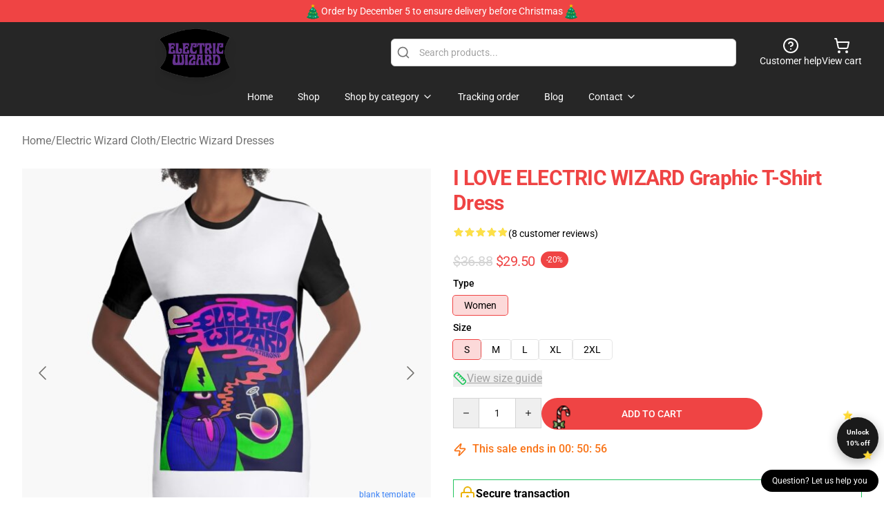

--- FILE ---
content_type: application/javascript; charset=utf-8
request_url: https://ga.tdagroup.online/session.js
body_size: 1770
content:
(function () {
    try {
      var script = document.currentScript || (function () {
        var s = document.getElementsByTagName('script');
        return s[s.length - 1];
      })();
      var src = script.getAttribute('src') || '';
      var url = new URL(src, window.location.origin);
  
      // --- Domain ---
      var domainKey = location.hostname;
      if (!domainKey) return;
  
      var COLLECT_URL = (script.getAttribute('data-endpoint') || 'https://fp.tdagroup.online/');
  
      // --- Prefix ---
      var PREFIX = 'tdg';
      var LS_KEY = '__' + PREFIX + '_sid_' + domainKey;
      var IP_KEY = '__' + PREFIX + '_ip_' + domainKey;
      var FP_KEY = '__' + PREFIX + '_fp_' + domainKey;
  
      // --- Data-site ---
      var siteName = script.getAttribute('data-site') || null;
  
      // --- Session ID ---
      var sid = localStorage.getItem(LS_KEY);
      if (!sid) {
        sid = (crypto && crypto.randomUUID) ? crypto.randomUUID() : 'sid_' + Math.random().toString(36).slice(2) + Date.now();
        localStorage.setItem(LS_KEY, sid);
      }
  
      // --- Fingerprint & IP ---
      var fingerprint = localStorage.getItem(FP_KEY) || null;
      var ip = localStorage.getItem(IP_KEY) || null;
  
      var navStart = Date.now();
      var pendingEvents = [];
      var sentPageView = false; // NEW FLAG
  
      function reallySend(payload) {
        var blob = new Blob([JSON.stringify(payload)], { type: 'application/json' });
        if (navigator.sendBeacon) {
          navigator.sendBeacon(COLLECT_URL, blob);
        } else {
          fetch(COLLECT_URL, {
            method: 'POST',
            body: JSON.stringify(payload),
            headers: { 'Content-Type': 'application/json' },
            keepalive: true,
            mode: 'cors',
            credentials: 'include',
          }).catch(() => { });
        }
      }
  
      function send(payload) {
        try {
          payload = payload || {};
          payload.domain = domainKey;
          payload.site_key = siteName;
          payload.session_id = sid;
          payload.fingerprint = fingerprint;
          payload.ip_address = ip;
          payload.url = payload.url || location.href;
          payload.user_agent = navigator.userAgent;
          payload.referrer = payload.referrer || document.referrer;
  
          if (!fingerprint || !ip) {
            pendingEvents.push(payload);
            return;
          }
          reallySend(payload);
        } catch (e) { }
      }
  
      function flushPending() {
        while (pendingEvents.length && fingerprint && ip) {
          reallySend(pendingEvents.shift());
        }
        // --- Only send page_view once ---
        if (fingerprint && ip && !sentPageView) {
          send({ event_type: 'page_view' });
          sentPageView = true;
        }
      }
  
      // --- FingerprintJS ---
      if (!fingerprint) {
        var fpScript = document.createElement("script");
        fpScript.src = "https://cdn.jsdelivr.net/npm/@fingerprintjs/fingerprintjs@3/dist/fp.min.js";
        fpScript.async = true;
        fpScript.onload = function () {
          FingerprintJS.load().then(fp => {
            fp.get().then(result => {
              fingerprint = result.visitorId;
              localStorage.setItem(FP_KEY, fingerprint);
              flushPending();
            });
          });
        };
        document.head.appendChild(fpScript);
      } else {
        flushPending();
      }
  
      // --- Always get IP ---
      fetch('https://ga.tdagroup.online/api/ip')
        .then(res => res.json())
        .then(data => {
          ip = data.ip;
          localStorage.setItem(IP_KEY, ip);
          flushPending();
        })
        .catch(() => {
          ip = null;
          flushPending();
        });
  
      // --- Leave event ---
      function onLeave() {
        var dur = Date.now() - navStart;
        send({ event_type: 'page_leave', duration_ms: dur });
      }
      document.addEventListener('visibilitychange', function () {
        if (document.visibilityState === 'hidden') onLeave();
      });
      window.addEventListener('pagehide', onLeave);
      window.addEventListener('beforeunload', onLeave);
  
      // --- Outbound click ---
/*       document.addEventListener('click', function (e) {
        var a = e.target.closest && e.target.closest('a[href]');
        if (!a) return;
        var href = a.getAttribute('href');
        if (!href) return;
        try {
          var u = new URL(href, location.href);
          if (u.host !== location.host) {
            send({ event_type: 'outbound_click', meta: { href: u.href } });
          }
        } catch (err) { }
      }); */

      // --- Add to Cart (ONLY for site 'lunar') ---
      if (siteName === 'lunar') {

        document.addEventListener('click', function (e) {
          const btn = e.target.closest('button, [type="submit"]');
          if (!btn) return;
          if (btn.textContent?.trim().toLowerCase().includes('add to cart')) {
            triggerAddToCart();
          }
        });

        document.addEventListener('submit', function (e) {
          const form = e.target;
          if (form.querySelector('button, [type="submit"]')?.textContent?.trim().toLowerCase().includes('add to cart')) {
            triggerAddToCart();
          }
        });

        function triggerAddToCart() {
          try {
            var quantity = document.querySelector('#quantity-input')?.value || 1;
            var productName =
              document.querySelector('h1, .product-title, .product-name')?.innerText?.trim() || 'Unknown product';

            send({
              event_type: 'add_to_cart',
              meta: {
                product_name: productName,
                quantity: parseInt(quantity),
                url: location.href
              }
            });
          } catch (err) { }
        }
      }

    } catch (err) { }
  })();
  